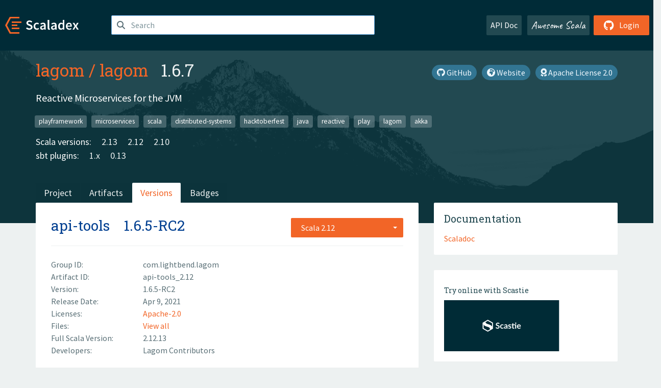

--- FILE ---
content_type: text/html; charset=UTF-8
request_url: https://index.scala-lang.org/lagom/lagom/artifacts/api-tools/1.6.5-RC2?binary-version=_2.12
body_size: 5186
content:
<!DOCTYPE HTML>
<html lang="en">
  <head>
    <meta charset="utf-8">
    <meta http-equiv="X-UA-Compatible" content="IE=edge,chrome=1">
    <title>lagom</title>
    <meta name="viewport" content="width=device-width, initial-scale=1.0">
    <!--meta name="description" content="Description...">
    <meta name="author" content="Author..."-->
    <link rel="search" type="application/opensearchdescription+xml" href="/assets/opensearch.xml" title="lagom">
    <link rel="apple-touch-icon" sizes="180x180" href="/assets/img/apple-touch-icon.png">
    <link rel="icon" type="image/png" href="/assets/img/favicon-32x32.png" sizes="32x32">
    <link rel="icon" type="image/png" href="/assets/img/favicon-16x16.png" sizes="16x16">
    <link rel="manifest" href="/assets/img/manifest.json">
    <link rel="mask-icon" href="/assets/img/safari-pinned-tab.svg" color="#f26527">
    <link rel="shortcut icon" href="/assets/img/favicon.ico">
    <meta name="msapplication-config" content="/assets/img/browserconfig.xml">

    <link rel="stylesheet" href="/assets/lib/font-awesome/css/all.min.css">
    <link rel="stylesheet" href="/assets/lib/bootstrap-switch/css/bootstrap3/bootstrap-switch.css">
    <link rel="stylesheet" href="/assets/lib/bootstrap-select/css/bootstrap-select.css">
    <link rel="stylesheet" href="//cdnjs.cloudflare.com/ajax/libs/emojify.js/1.1.0/css/basic/emojify.min.css" />
    <link rel="stylesheet" type="text/css" href="/assets/css/main-8.css" />

    <!-- Chrome, Firefox OS and Opera -->
    <meta name="theme-color" content="#002b37">
    <!-- Windows Phone -->
    <meta name="msapplication-navbutton-color" content="#002b37">
    <!-- iOS Safari -->
    <meta name="apple-mobile-web-app-capable" content="yes">
    <meta name="apple-mobile-web-app-status-bar-style" content="black-translucent">

    
    
  </head>

  <body>
      <!--[if IE]>
        <script src="https://cdn.jsdelivr.net/html5shiv/3.7.2/html5shiv.min.js"></script>
        <script src="https://cdn.jsdelivr.net/respond/1.4.2/respond.min.js"></script>
      <![endif]-->
    <!-- Start coding here -->
    <header id="top">
        <nav>

          <div class="row">
            <div class="col-md-2">
                  <a href="/">
                      <img src="/assets/img/scaladex-brand.svg" alt="scaladex logo" class="logo">
                  </a>
              </div>
              <div class="col-md-5">
                
                  
<div class="has-feedback">
    <form action="/search" action="GET">
        <input autocomplete="off" autofocus
          
          name="q" id="search" type="text" class="form-control"
          
            placeholder="Search "
          
          >
        
        

        

        

        
    </form>
    <span class="form-control-feedback"><i class="fa-solid fa-magnifying-glass"></i></span>
    <div class="autocomplete">
        <ul id="list-result"></ul>
    </div>
</div>

                
              </div>
              <div class="col-md-5">
                <div class="pull-right">
                  <a class="btn btn-default" href="/api/doc/">API Doc</a>
                  <a class="btn btn-default awesome" href="/awesome">Awesome Scala</a>
                  
                      <a class="btn btn-primary pull-right" href="/login">
                          <i class="fa-brands fa-github fa-lg" aria-hidden="true"></i> Login
                      </a>
                  
                </div>
              </div>
            </div>
        </nav>
    </header>
    
  <main id="container-project">
    


<div class="head-project">
  <div class="container">
    <div class="info-project">
      <div>
        <h1>
          <a href="/lagom">lagom</a> /
          <a href="/lagom/lagom">lagom</a>
          
            <span class="head-last-version">&nbsp;&nbsp;1.6.7</span>
          
        </h1>

        
        
          
            <a href="https://spdx.org/licenses/Apache-2.0.html" class="btn btn-link" target="_blank" rel="nofollow">
              <i class="fa-solid fa-award" aria-hidden="true"></i> Apache License 2.0
            </a>
          
        
        
          
            <a href="https://www.lagomframework.com" class="btn btn-link" target="_blank" rel="nofollow">
              <i class="fa-solid fa-earth-africa" aria-hidden="true"></i> Website
            </a>
          
        
        <a href="https://github.com/lagom/lagom" class="btn btn-link" target="_blank"><i class="fa-brands fa-github"></i>
          GitHub</a>
      </div>
      
        
          
            <p class="description emojify">Reactive Microservices for the JVM</p>
          
        
        <ul class="list-inline">
        
          <li><a href="/search?topic=playframework" class="label label-default">playframework</a></li>
        
          <li><a href="/search?topic=microservices" class="label label-default">microservices</a></li>
        
          <li><a href="/search?topic=scala" class="label label-default">scala</a></li>
        
          <li><a href="/search?topic=distributed-systems" class="label label-default">distributed-systems</a></li>
        
          <li><a href="/search?topic=hacktoberfest" class="label label-default">hacktoberfest</a></li>
        
          <li><a href="/search?topic=java" class="label label-default">java</a></li>
        
          <li><a href="/search?topic=reactive" class="label label-default">reactive</a></li>
        
          <li><a href="/search?topic=play" class="label label-default">play</a></li>
        
          <li><a href="/search?topic=lagom" class="label label-default">lagom</a></li>
        
          <li><a href="/search?topic=akka" class="label label-default">akka</a></li>
        
        </ul>
      
      
        <div class="project-versions">
          
            <div>
              Scala versions:
              
                <a href="/lagom/lagom/artifacts/api-tools?stableOnly=true&amp;binary-version=_2.13" class="targets">2.13</a>
              
                <a href="/lagom/lagom/artifacts/api-tools?stableOnly=true&amp;binary-version=_2.12" class="targets">2.12</a>
              
                <a href="/lagom/lagom/artifacts/lagom-server-containers?stableOnly=true&amp;binary-version=_2.10" class="targets">2.10</a>
              
            </div>
          
    
          
    
          
    
          
            <div>
              sbt plugins:
              
                <a href="/lagom/lagom/artifacts/lagom-sbt-build-tool-support?stableOnly=true&amp;binary-version=_2.12_1.0" class="targets">1.x</a>
              
                <a href="/lagom/lagom/artifacts/lagom-sbt-build-tool-support?stableOnly=true&amp;binary-version=_2.10_0.13" class="targets">0.13</a>
              
            </div>
          
    
          
        </div>
      
    </div>
    <div class="row">
      <div class="col-md-12">
        <div class="project-nav-bar">
          <ul class="nav nav-tabs">
            <li role="project" class=""><a href="/lagom/lagom">Project</a></li>
            
              <li role="artifacts" class=""><a href="/lagom/lagom/artifacts">Artifacts</a></li>
              <li role="versions" class="active"><a href="/lagom/lagom/artifacts/api-tools?stableOnly=true">Versions</a></li>
              <!-- <li role="version-matrix" class=""><a href="/lagom/lagom/version-matrix">Version Matrix</a></li> -->
              <li role="badges" class=""><a href="/lagom/lagom/badges">Badges</a></li>
            
            
          </ul>
        </div>
      </div>
    </div>
  </div>
</div>

    <div class="container">
      <div class="row">
        <div class="col-md-8">
          <div class="content-project">
            <div class="artifact box" data-organization="lagom" data-repository="lagom">
              <div class="float-right">
                <form>
                  <select name="binary-version" class="selectpicker"
                          title="Scala 2.12" data-selected-text-format="static" data-style="btn-primary" onchange="this.form.submit()">
                    
                      <optgroup label="JVM">
                        
                          <option value="_2.13"
                            >
                            2.13
                          </option>
                        
                          <option value="_2.12"
                            selected>
                            2.12
                          </option>
                        
                      </optgroup>
                    
                  </select>
                </form>
              </div>
              <h2>
                <a href="/lagom/lagom/artifacts/api-tools?binary-version=_2.12">api-tools</a>
                <span class="artifact-version">1.6.5-RC2</span>
                
              </h2>
              <hr>
              
  <div class="row">
    <div class="col-xs-5 col-sm-3">Group ID:</div>
    <div class="col-xs-7 col-sm-9"> com.lightbend.lagom </div>
  </div>

              
  <div class="row">
    <div class="col-xs-5 col-sm-3">Artifact ID:</div>
    <div class="col-xs-7 col-sm-9"> api-tools_2.12 </div>
  </div>

              
  <div class="row">
    <div class="col-xs-5 col-sm-3">Version:</div>
    <div class="col-xs-7 col-sm-9"> 1.6.5-RC2 </div>
  </div>

              
              
  <div class="row">
    <div class="col-xs-5 col-sm-3">Release Date:</div>
    <div class="col-xs-7 col-sm-9"> Apr 9, 2021 </div>
  </div>

              
  <div class="row">
    <div class="col-xs-5 col-sm-3">Licenses:</div>
    <div class="col-xs-7 col-sm-9">
                
                <a href="https://spdx.org/licenses/Apache-2.0.html">Apache-2.0</a>
                
              </div>
  </div>

              
                
  <div class="row">
    <div class="col-xs-5 col-sm-3">Files:</div>
    <div class="col-xs-7 col-sm-9"> <a href="https://repo1.maven.org/maven2/com/lightbend/lagom/api-tools_2.12/1.6.5-RC2/">View all</a> </div>
  </div>

              
               
  <div class="row">
    <div class="col-xs-5 col-sm-3">Full Scala Version:</div>
    <div class="col-xs-7 col-sm-9"> 2.12.13 </div>
  </div>

              
  
    
  <div class="row">
    <div class="col-xs-5 col-sm-3">Developers:</div>
    <div class="col-xs-7 col-sm-9">
      <div class="developers">
        
          <span>
            
            <a href="https://github.com/lagom">
              Lagom Contributors
            </a>
          </span>
        
      </div>
    </div>
  </div>

  

            </div>
            
  <div class="install">
    <ul class="nav nav-tabs nav-justified">
      
        <li role="presentation"  class="active" >
          <a href="#sbt" aria-controls="sbt" role="tab" data-toggle="tab">sbt</a>
        </li>
      
        <li role="presentation" >
          <a href="#mill" aria-controls="mill" role="tab" data-toggle="tab">Mill</a>
        </li>
      
        <li role="presentation" >
          <a href="#scala-cli" aria-controls="scala-cli" role="tab" data-toggle="tab">Scala CLI</a>
        </li>
      
        <li role="presentation" >
          <a href="#ammonite" aria-controls="ammonite" role="tab" data-toggle="tab">Ammonite</a>
        </li>
      
        <li role="presentation" >
          <a href="#maven" aria-controls="maven" role="tab" data-toggle="tab">Maven</a>
        </li>
      
        <li role="presentation" >
          <a href="#gradle" aria-controls="gradle" role="tab" data-toggle="tab">Gradle</a>
        </li>
      
    </ul>
    <div class="box tab-content">
      
        <div role="tabpanel" class="tab-pane  active " id="sbt">
          <p></p>
          <pre id="copy-sbt" class="copyable-incantation">libraryDependencies += &quot;com.lightbend.lagom&quot; %% &quot;api-tools&quot; % &quot;1.6.5-RC2&quot;</pre>
          <button class="btn btn-primary btn-copy pull-right" data-clipboard-target="copy-sbt">Copy</button>
        </div>
      
        <div role="tabpanel" class="tab-pane " id="mill">
          <p><a href="https://com-lihaoyi.github.io/mill">Mill build tool</a></p>
          <pre id="copy-mill" class="copyable-incantation">ivy&quot;com.lightbend.lagom::api-tools:1.6.5-RC2&quot;</pre>
          <button class="btn btn-primary btn-copy pull-right" data-clipboard-target="copy-mill">Copy</button>
        </div>
      
        <div role="tabpanel" class="tab-pane " id="scala-cli">
          <p><a href="https://scala-cli.virtuslab.org/docs/overview">Scala CLI</a></p>
          <pre id="copy-scala-cli" class="copyable-incantation">//&gt; using dep &quot;com.lightbend.lagom::api-tools:1.6.5-RC2&quot;</pre>
          <button class="btn btn-primary btn-copy pull-right" data-clipboard-target="copy-scala-cli">Copy</button>
        </div>
      
        <div role="tabpanel" class="tab-pane " id="ammonite">
          <p><a href="https://ammonite.io/#Ammonite-REPL">Ammonite REPL</a></p>
          <pre id="copy-ammonite" class="copyable-incantation">import $ivy.`com.lightbend.lagom::api-tools:1.6.5-RC2`</pre>
          <button class="btn btn-primary btn-copy pull-right" data-clipboard-target="copy-ammonite">Copy</button>
        </div>
      
        <div role="tabpanel" class="tab-pane " id="maven">
          <p></p>
          <pre id="copy-maven" class="copyable-incantation">&lt;dependency&gt;
  &lt;groupId&gt;com.lightbend.lagom&lt;/groupId&gt;
  &lt;artifactId&gt;api-tools_2.12&lt;/artifactId&gt;
  &lt;version&gt;1.6.5-RC2&lt;/version&gt;
&lt;/dependency&gt;</pre>
          <button class="btn btn-primary btn-copy pull-right" data-clipboard-target="copy-maven">Copy</button>
        </div>
      
        <div role="tabpanel" class="tab-pane " id="gradle">
          <p></p>
          <pre id="copy-gradle" class="copyable-incantation">compile group: &#x27;com.lightbend.lagom&#x27;, name: &#x27;api-tools_2.12&#x27;, version: &#x27;1.6.5-RC2&#x27;</pre>
          <button class="btn btn-primary btn-copy pull-right" data-clipboard-target="copy-gradle">Copy</button>
        </div>
      
    </div>
  </div>

          </div>
        </div>
        <div class="col-md-4 sidebar-project">
          
  
    <div class="documentation box">
      <h4>Documentation</h4>
      <ul>
        
          <li><a href="https://www.javadoc.io/doc/com.lightbend.lagom/api-tools_2.12/1.6.5-RC2" rel="nofollow">Scaladoc</a></li>
        
      </ul>
    </div>
  

          
  
    <div class="box">
      <a href="https://scastie.scala-lang.org/try?g=com.lightbend.lagom&amp;a=api-tools&amp;v=1.6.5-RC2&amp;o=lagom&amp;r=lagom&amp;t=JVM&amp;sv=2.12" target="_blank" rel="nofollow noopener">
        <h6>Try online with Scastie</h6>
        <img style="height: 100px;" src="/assets/img/scastie.svg" alt="Try on Scastie">
      </a>
    </div>
  

          
  <div class="dependencies box">
    <h4>40 Dependencies</h4>
    <hr>
    <ul>
      
        <li>
          <div class="row">
            <div class="col-xs-9">
              <a href="https://search.maven.org/#artifactdetails|com.fasterxml.jackson.core|jackson-annotations|2.11.4|jar">com.fasterxml.jackson.core:jackson-annotations</a>
              
            </div>
            <div class="col-xs-3">2.11.4</div>
          </div>
        </li>
      
        <li>
          <div class="row">
            <div class="col-xs-9">
              <a href="https://search.maven.org/#artifactdetails|com.fasterxml.jackson.core|jackson-core|2.11.4|jar">com.fasterxml.jackson.core:jackson-core</a>
              
            </div>
            <div class="col-xs-3">2.11.4</div>
          </div>
        </li>
      
        <li>
          <div class="row">
            <div class="col-xs-9">
              <a href="https://search.maven.org/#artifactdetails|com.fasterxml.jackson.core|jackson-databind|2.11.4|jar">com.fasterxml.jackson.core:jackson-databind</a>
              
            </div>
            <div class="col-xs-3">2.11.4</div>
          </div>
        </li>
      
        <li>
          <div class="row">
            <div class="col-xs-9">
              <a href="https://search.maven.org/#artifactdetails|com.fasterxml.jackson.dataformat|jackson-dataformat-cbor|2.11.4|jar">com.fasterxml.jackson.dataformat:jackson-dataformat-cbor</a>
              
            </div>
            <div class="col-xs-3">2.11.4</div>
          </div>
        </li>
      
        <li>
          <div class="row">
            <div class="col-xs-9">
              <a href="https://search.maven.org/#artifactdetails|com.fasterxml.jackson.datatype|jackson-datatype-guava|2.11.4|jar">com.fasterxml.jackson.datatype:jackson-datatype-guava</a>
              
            </div>
            <div class="col-xs-3">2.11.4</div>
          </div>
        </li>
      
        <li>
          <div class="row">
            <div class="col-xs-9">
              <a href="https://search.maven.org/#artifactdetails|com.fasterxml.jackson.datatype|jackson-datatype-jdk8|2.11.4|jar">com.fasterxml.jackson.datatype:jackson-datatype-jdk8</a>
              
            </div>
            <div class="col-xs-3">2.11.4</div>
          </div>
        </li>
      
        <li>
          <div class="row">
            <div class="col-xs-9">
              <a href="https://search.maven.org/#artifactdetails|com.fasterxml.jackson.datatype|jackson-datatype-jsr310|2.11.4|jar">com.fasterxml.jackson.datatype:jackson-datatype-jsr310</a>
              
            </div>
            <div class="col-xs-3">2.11.4</div>
          </div>
        </li>
      
        <li>
          <div class="row">
            <div class="col-xs-9">
              <a href="https://search.maven.org/#artifactdetails|com.fasterxml.jackson.datatype|jackson-datatype-pcollections|2.11.4|jar">com.fasterxml.jackson.datatype:jackson-datatype-pcollections</a>
              
            </div>
            <div class="col-xs-3">2.11.4</div>
          </div>
        </li>
      
        <li>
          <div class="row">
            <div class="col-xs-9">
              <a href="/fasterxml/jackson-module-scala/jackson-module-scala/2.11.4?binary-version=_2.12">com.fasterxml.jackson.module::jackson-module-scala</a>
              
            </div>
            <div class="col-xs-3">2.11.4</div>
          </div>
        </li>
      
        <li>
          <div class="row">
            <div class="col-xs-9">
              <a href="https://search.maven.org/#artifactdetails|com.fasterxml.jackson.module|jackson-module-parameter-names|2.11.4|jar">com.fasterxml.jackson.module:jackson-module-parameter-names</a>
              
            </div>
            <div class="col-xs-3">2.11.4</div>
          </div>
        </li>
      
        <li>
          <div class="row">
            <div class="col-xs-9">
              <a href="https://search.maven.org/#artifactdetails|com.fasterxml.jackson.module|jackson-module-paranamer|2.11.4|jar">com.fasterxml.jackson.module:jackson-module-paranamer</a>
              
            </div>
            <div class="col-xs-3">2.11.4</div>
          </div>
        </li>
      
        <li>
          <div class="row">
            <div class="col-xs-9">
              <a href="https://search.maven.org/#artifactdetails|com.github.jnr|jffi|1.2.22|jar">com.github.jnr:jffi</a>
              
            </div>
            <div class="col-xs-3">1.2.22</div>
          </div>
        </li>
      
        <li>
          <div class="row">
            <div class="col-xs-9">
              <a href="https://search.maven.org/#artifactdetails|com.github.jnr|jnr-a64asm|1.0.0|jar">com.github.jnr:jnr-a64asm</a>
              
            </div>
            <div class="col-xs-3">1.0.0</div>
          </div>
        </li>
      
        <li>
          <div class="row">
            <div class="col-xs-9">
              <a href="https://search.maven.org/#artifactdetails|com.github.jnr|jnr-constants|0.9.14|jar">com.github.jnr:jnr-constants</a>
              
            </div>
            <div class="col-xs-3">0.9.14</div>
          </div>
        </li>
      
        <li>
          <div class="row">
            <div class="col-xs-9">
              <a href="https://search.maven.org/#artifactdetails|com.github.jnr|jnr-ffi|2.1.10|jar">com.github.jnr:jnr-ffi</a>
              
            </div>
            <div class="col-xs-3">2.1.10</div>
          </div>
        </li>
      
        <li>
          <div class="row">
            <div class="col-xs-9">
              <a href="https://search.maven.org/#artifactdetails|com.google.guava|guava|28.2-jre|jar">com.google.guava:guava</a>
              
            </div>
            <div class="col-xs-3">28.2-jre</div>
          </div>
        </li>
      
        <li>
          <div class="row">
            <div class="col-xs-9">
              <a href="/lagom/lagom/lagom-spi/1.6.5-RC2?binary-version=_2.12">com.lightbend.lagom::lagom-spi</a>
              
            </div>
            <div class="col-xs-3">1.6.5-RC2</div>
          </div>
        </li>
      
        <li>
          <div class="row">
            <div class="col-xs-9">
              <a href="/akka/akka-core/akka-actor/2.6.14?binary-version=_2.12">com.typesafe.akka::akka-actor</a>
              
            </div>
            <div class="col-xs-3">2.6.14</div>
          </div>
        </li>
      
        <li>
          <div class="row">
            <div class="col-xs-9">
              <a href="/akka/akka-core/akka-actor-typed/2.6.14?binary-version=_2.12">com.typesafe.akka::akka-actor-typed</a>
              
            </div>
            <div class="col-xs-3">2.6.14</div>
          </div>
        </li>
      
        <li>
          <div class="row">
            <div class="col-xs-9">
              <a href="/akka/akka-core/akka-protobuf-v3/2.6.14?binary-version=_2.12">com.typesafe.akka::akka-protobuf-v3</a>
              
            </div>
            <div class="col-xs-3">2.6.14</div>
          </div>
        </li>
      
        <li>
          <div class="row">
            <div class="col-xs-9">
              <a href="/akka/akka-core/akka-serialization-jackson/2.6.14?binary-version=_2.12">com.typesafe.akka::akka-serialization-jackson</a>
              
            </div>
            <div class="col-xs-3">2.6.14</div>
          </div>
        </li>
      
        <li>
          <div class="row">
            <div class="col-xs-9">
              <a href="/akka/akka-core/akka-slf4j/2.6.14?binary-version=_2.12">com.typesafe.akka::akka-slf4j</a>
              
            </div>
            <div class="col-xs-3">2.6.14</div>
          </div>
        </li>
      
        <li>
          <div class="row">
            <div class="col-xs-9">
              <a href="/akka/akka-core/akka-stream/2.6.14?binary-version=_2.12">com.typesafe.akka::akka-stream</a>
              
            </div>
            <div class="col-xs-3">2.6.14</div>
          </div>
        </li>
      
        <li>
          <div class="row">
            <div class="col-xs-9">
              <a href="/akka/akka-core/akka-stream-typed/2.6.14?binary-version=_2.12">com.typesafe.akka::akka-stream-typed</a>
              
            </div>
            <div class="col-xs-3">2.6.14</div>
          </div>
        </li>
      
        <li>
          <div class="row">
            <div class="col-xs-9">
              <a href="/playframework/playframework/play/2.8.8?binary-version=_2.12">com.typesafe.play::play</a>
              
            </div>
            <div class="col-xs-3">2.8.8</div>
          </div>
        </li>
      
        <li>
          <div class="row">
            <div class="col-xs-9">
              <a href="/playframework/play-json/play-json/2.9.1?binary-version=_2.12">com.typesafe.play::play-json</a>
              
            </div>
            <div class="col-xs-3">2.9.1</div>
          </div>
        </li>
      
        <li>
          <div class="row">
            <div class="col-xs-9">
              <a href="/lightbend/ssl-config/ssl-config-core/0.4.2?binary-version=_2.12">com.typesafe::ssl-config-core</a>
              
            </div>
            <div class="col-xs-3">0.4.2</div>
          </div>
        </li>
      
        <li>
          <div class="row">
            <div class="col-xs-9">
              <a href="https://search.maven.org/#artifactdetails|org.ow2.asm|asm|7.2|jar">org.ow2.asm:asm</a>
              
            </div>
            <div class="col-xs-3">7.2</div>
          </div>
        </li>
      
        <li>
          <div class="row">
            <div class="col-xs-9">
              <a href="https://search.maven.org/#artifactdetails|org.ow2.asm|asm-analysis|7.2|jar">org.ow2.asm:asm-analysis</a>
              
            </div>
            <div class="col-xs-3">7.2</div>
          </div>
        </li>
      
        <li>
          <div class="row">
            <div class="col-xs-9">
              <a href="https://search.maven.org/#artifactdetails|org.ow2.asm|asm-commons|7.2|jar">org.ow2.asm:asm-commons</a>
              
            </div>
            <div class="col-xs-3">7.2</div>
          </div>
        </li>
      
        <li>
          <div class="row">
            <div class="col-xs-9">
              <a href="https://search.maven.org/#artifactdetails|org.ow2.asm|asm-tree|7.2|jar">org.ow2.asm:asm-tree</a>
              
            </div>
            <div class="col-xs-3">7.2</div>
          </div>
        </li>
      
        <li>
          <div class="row">
            <div class="col-xs-9">
              <a href="https://search.maven.org/#artifactdetails|org.ow2.asm|asm-util|7.2|jar">org.ow2.asm:asm-util</a>
              
            </div>
            <div class="col-xs-3">7.2</div>
          </div>
        </li>
      
        <li>
          <div class="row">
            <div class="col-xs-9">
              <a href="https://search.maven.org/#artifactdetails|org.pcollections|pcollections|3.0.5|jar">org.pcollections:pcollections</a>
              
            </div>
            <div class="col-xs-3">3.0.5</div>
          </div>
        </li>
      
        <li>
          <div class="row">
            <div class="col-xs-9">
              <a href="/reactive-streams/reactive-streams-jvm/reactive-streams/1.0.3?binary-version=java">org.reactivestreams:reactive-streams</a>
              
            </div>
            <div class="col-xs-3">1.0.3</div>
          </div>
        </li>
      
        <li>
          <div class="row">
            <div class="col-xs-9">
              <a href="/scala/scala-parser-combinators/scala-parser-combinators/1.1.2?binary-version=_2.12">org.scala-lang.modules::scala-parser-combinators</a>
              
            </div>
            <div class="col-xs-3">1.1.2</div>
          </div>
        </li>
      
        <li>
          <div class="row">
            <div class="col-xs-9">
              <a href="/scala/scala-xml/scala-xml/1.2.0?binary-version=_2.12">org.scala-lang.modules::scala-xml</a>
              
            </div>
            <div class="col-xs-3">1.2.0</div>
          </div>
        </li>
      
        <li>
          <div class="row">
            <div class="col-xs-9">
              <a href="/scala/scala/scala-library/2.12.13?binary-version=java">org.scala-lang:scala-library</a>
              
            </div>
            <div class="col-xs-3">2.12.13</div>
          </div>
        </li>
      
        <li>
          <div class="row">
            <div class="col-xs-9">
              <a href="/lagom/lagom/lagom-javadsl-server/1.6.5-RC2?binary-version=_2.12">com.lightbend.lagom::lagom-javadsl-server</a>
              
                <span class="label label-default">test</span>
              
            </div>
            <div class="col-xs-3">1.6.5-RC2</div>
          </div>
        </li>
      
        <li>
          <div class="row">
            <div class="col-xs-9">
              <a href="/lagom/lagom/lagom-scaladsl-server/1.6.5-RC2?binary-version=_2.12">com.lightbend.lagom::lagom-scaladsl-server</a>
              
                <span class="label label-default">test</span>
              
            </div>
            <div class="col-xs-3">1.6.5-RC2</div>
          </div>
        </li>
      
        <li>
          <div class="row">
            <div class="col-xs-9">
              <a href="/scalatest/scalatest/scalatest/3.0.8?binary-version=_2.12">org.scalatest::scalatest</a>
              
                <span class="label label-default">test</span>
              
            </div>
            <div class="col-xs-3">3.0.8</div>
          </div>
        </li>
      
      </ul>
  </div>

          
  <div class="dependents box">
    <h4>No Dependent</h4>
    <hr>
    <ul>
      
      
    </ul>
  </div>

        </div>
      </div>
    </div>
  </main>

    <footer id="bottom">
      <div class="container">
          <div class="footer-top row">
              <div class="col-md-3">
                  <ul>
                      <li><h5>Community</h5></li>
                      <li><a href="https://github.com/scalacenter/scaladex"><i class="fa-brands fa-github fa-lg"></i> Github</a></li>
                      <li><a href="https://discord.com/invite/scala"><i class="fab fa-discord fa-lg"></i> Discord</a></li>
                  </ul>
              </div>
              <div class="col-md-3">
                  <ul>
                      <li><h5>Contribute</h5></li>
                      <li><a href="https://github.com/scalacenter/scaladex/blob/main/CONTRIBUTING.md">Contribution Guide</a></li>
                      <li><a href="https://github.com/scalacenter/scaladex/issues/new">Report an Issue</a></li>
                  </ul>
              </div>
              <div class="col-md-3">
                  <ul>
                      <li><h5>Scaladex</h5></li>
                      <li><a href="https://github.com/scalacenter/scaladex/wiki/FAQ">FAQs</a></li>
                      <li><a href="https://scala-lang.org/conduct/">Code of Conduct</a></li>
                      <li><a href="https://github.com/scalacenter/scaladex?tab=BSD-3-Clause-1-ov-file">License</a></li>
                  </ul>
              </div>
          </div>
  
          <div class="footer-bottom row">
              <div class="col-md-4">
                  <p class="copyright text-center">Copyright © 2002-2025 École Polytechnique Fédérale Lausanne (EPFL) Lausanne, Switzerland</p>
              </div>
              <div class="col-md-6">
                  <!-- Empty column for alignment -->
              </div>
              <div class="col-md-2">
                  <a class="sponsors" href="https://scala.epfl.ch/"><img src="/assets/img/scala-center-logo.png" alt="powered by Scala Center"></a>
              </div>
          </div>
      </div>
  </footer>
  
    <!-- Coding End -->

    
        <script src="/assets/webclient-opt.js"></script>
    

    <script src="/assets/lib/jquery/jquery.min.js"></script>
    <script src="/assets/lib/bootstrap-sass/javascripts/bootstrap.min.js"></script>
    <script src="/assets/lib/bootstrap-select/js/bootstrap-select.min.js"></script>
    <script src="/assets/lib/select2/dist/js/select2.min.js"></script>
    <script src="/assets/lib/bootstrap-switch/js/bootstrap-switch.min.js"></script>
    <script src="//cdnjs.cloudflare.com/ajax/libs/emojify.js/1.1.0/js/emojify.js"></script>
    <script src="/assets/lib/chartjs/dist/chart.min.js"></script>
    <script src="/assets/lib/chartjs-adapter-date-fns/dist/chartjs-adapter-date-fns.bundle.min.js"></script>
    
      <script defer data-domain="index.scala-lang.org" src="https://plausible.scala-lang.org/js/script.js"></script>
    

    <script>
        // Tooltips
        $(function () {
          $('[data-toggle="tooltip"]').tooltip();
          $(".js-keywords-multiple").select2({tags: true});
          $(".js-stackoverflowtags-multiple").select2({tags: true});
          $('.edit-project input[type="checkbox"]').bootstrapSwitch();
          $('#stable-only').bootstrapSwitch({
            handleWidth: 30,
            labelWidth: 78,
            labelText: 'Stable Only',
            onSwitchChange: function(event, state){
              console.log(event)
              event.target.form.submit()
            }
          });
        });

        // Run client scalajs code (for instance, autocomplete)
        
          ScaladexClient.main();
        
    </script>
</body>
</html>















